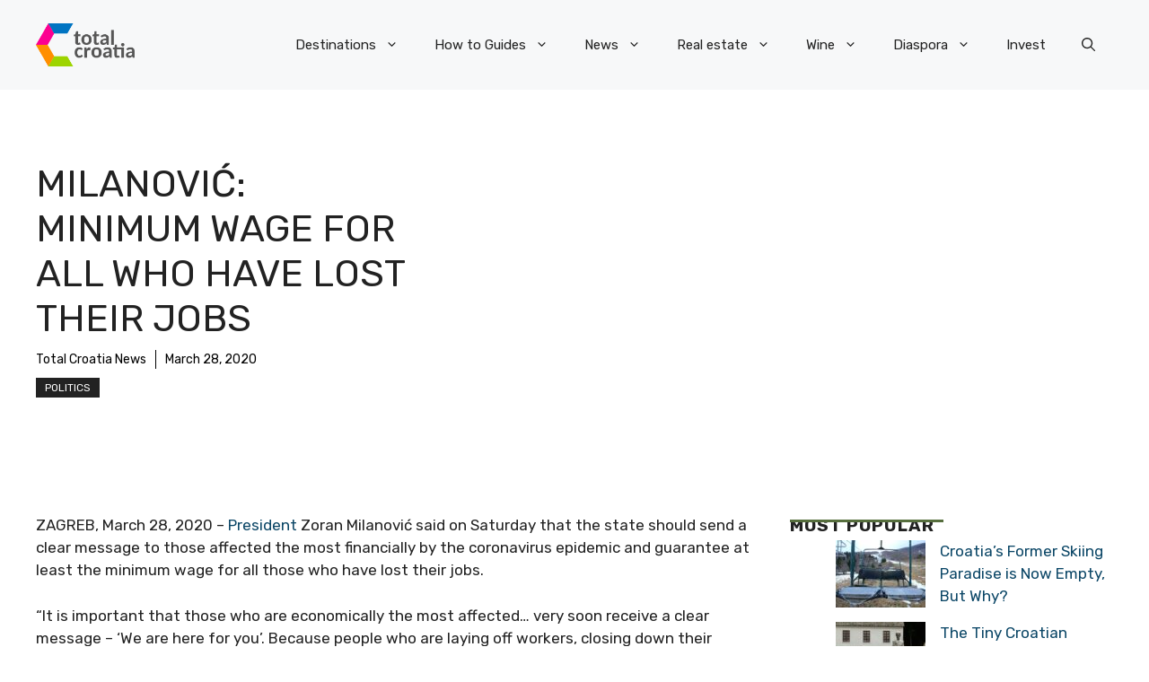

--- FILE ---
content_type: application/javascript; charset=utf-8
request_url: https://fundingchoicesmessages.google.com/f/AGSKWxVL0LHUH-mGL8tr6NTBTXKC3TP1ylNCdJcB2Z6qzsf08xkioyPwBcSs_I_J3CbE-j61y1wBQSZdbM0tPbQGyUMz8hBDFNW8x1oM34NpvrIZN7xPH-s1SZuC6SBjA7bOsfs2jnFsbwzzQq5NphNL6ZHhj86K2r0NvSRTJD76qZ80FmljbmZHPqSp43Av/_/adblockDetector./ad-position-/banners.cgi?-admarvel//sponsor_ads.
body_size: -1284
content:
window['93a7c961-4a28-4117-9ce6-79c11b73dda8'] = true;